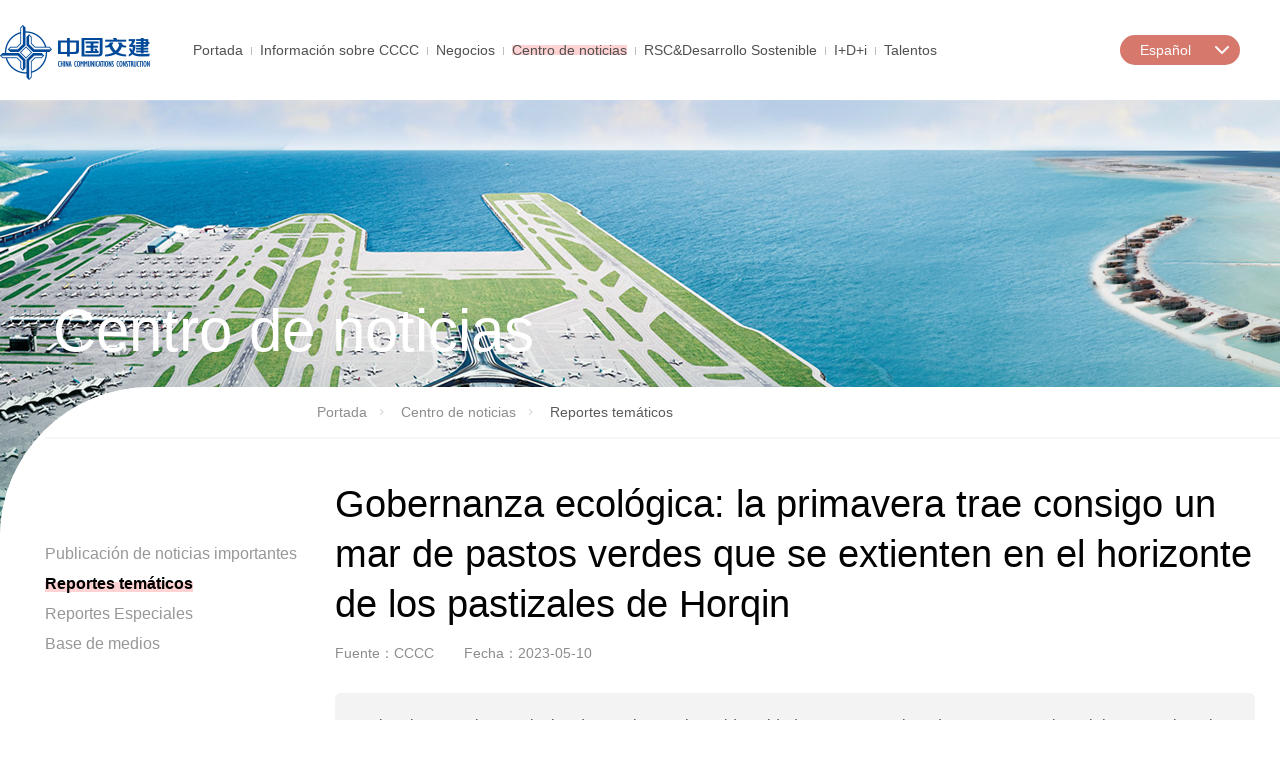

--- FILE ---
content_type: text/html; charset=UTF-8
request_url: https://espanol.ccccltd.cn/xwzx/ztbd/202305/t20230517_207122.html
body_size: 5036
content:
<!DOCTYPE html>
<html lang="en">

<head>
<meta charset="UTF-8" />
    <meta http-equiv="X-UA-Compatible" content="IE=edge,chrome=1" />
    <meta name="viewport" content="width=device-width, initial-scale=1.0" />
    <title>China Communications Construction Company Ltd.</title>
    <link rel="stylesheet" href="../../../images/scrollbarstyle.css" />

    <link href="../../../images/public.css" rel="stylesheet" type="text/css" />
    <link href="../../../images/style.css" rel="stylesheet" type="text/css" />

    <script src="../../../images/jquery.min.js"></script>
    <script src="../../../images/jquery.scrollbar.js"></script>

<script>
var _hmt = _hmt || [];
(function() {
  var hm = document.createElement("script");
  hm.src = "https://hm.baidu.com/hm.js?b0ff5097f86e0c3b105c12ec2d7ad95b";
  var s = document.getElementsByTagName("script")[0]; 
  s.parentNode.insertBefore(hm, s);
})();
</script>
</head>
<style>
.newsContent .info div:first-child::first-letter {
    font-size: 36px;
    color: #555555;
    font-weight: normal;
}

.newsContent .info div {
    margin-bottom: 35px;
    font-size: 16px;
    color: #555555;
    line-height: 28px;
}

.newsContent .info div img {
    max-width: 100%;
    display: block;
    text-align: center;
    margin: 0 auto;
    border-radius: 3px;
}  
</style>
<body>
<!-- <style>
.newsContent .info img{width:100%;}

</style> -->
<div class="header">
      <div class="logo">
        <a href=""><img src="../../../images/logo.png" /></a>
      </div>
      <!-- 导航开始 -->
      <div class="nav">
        <div class="nav_item">
          <a id="1789" href="../../../">Portada</a><i></i>
        </div>
        <div class="jl_navFloat1"></div>
        <div class="nav_item"><a id="1661"  href="../../../ggjj/">Información sobre CCCC</a><i></i></div>
        <div class="jl_navFloat1">
          <ul  class="dropdown-menu">
            
				<li>
				  <a  href="../../../ggjj/ggjj/"><p>Perfil de la empresa</p></a>
				</li>
			  
				<li>
				  <a  href="../../../ggjj/glcjj/"><p>Grupo administrativo</p></a>
				</li>
			  
				<li>
				  <a  href="../../../ggjj/zzjg/"><p>Estructura de la organización</p></a>
				</li>
			  
				<li>
				  <a  href="../../../ggjj/ppxt/"><p>Cultura Empresarial</p></a>
				</li>
			  
				<li>
				  <a  href="../../../ggjj/xwsz/"><p>Normas de comportamiento</p></a>
				</li>
			  
				<li>
				  <a  href="../../../ggjj/jjqq/"><p>CCCC en escala global</p></a>
				</li>
			  
        </ul>
        </div>
        <div class="nav_item"><a id="1678" href="../../../yw/">Negocios</a><i></i></div>
        <div class="jl_navFloat1">
          <ul class="dropdown-menu">
            
				<li >
				  <a  href="../../../yw/jt/"><p>Comunicaciones</p></a>
				</li>
			  
				<li >
				  <a  href="../../../yw/cs/"><p>Ciudad</p></a>
				</li>
			  
          </ul>
        </div>
        <div class="nav_item"><a id="1686" href="../../">Centro de noticias</a><i></i></div>
        <div class="jl_navFloat1">
          <ul class="dropdown-menu">
            
              
				<li>
				  <a href="../../ywfb/"><p>Publicación de noticias importantes</p></a>
				</li>
			  
				<li>
				  <a href="../"><p>Reportes temáticos</p></a>
				</li>
			  
				<li>
				  <a href="../../SpecialReports/"><p>Reportes Especiales</p></a>
				</li>
			  
				<li>
				  <a href="../../mtk/"><p>Base de medios</p></a>
				</li>
			  
          
          </ul>
        </div>
        <div class="nav_item"><a id="3557" href="../../../shzrhkcxfz/">RSC&Desarrollo Sostenible</a><i></i></div>
        <div class="jl_navFloat1">
          <ul class="dropdown-menu">
            
				<li>
				  <a href="../../../shzrhkcxfz/BuildYourFutureDreamSpecialPage/"><p>Página especial de "CCCC hace realidad los sueños"</p></a>
				</li>
			  
				<li>
				  <a href="../../../shzrhkcxfz/GreenDevelopmentSpecialPage/"><p>Página especial de desarrollo verde</p></a>
				</li>
			  
				<li>
				  <a href="../../../shzrhkcxfz/CSDESGReport/"><p>Informes RSC&ESG</p></a>
				</li>
			  
				<li>
				  <a href="../../../shzrhkcxfz/IndustryRatingsandHonors/"><p>Clasificación y honores</p></a>
				</li>
			  
				<li>
				  <a href="../../../shzrhkcxfz/SafetyandOccupationalHealth/"><p>Salud y seguridad en el trabajo</p></a>
				</li>
			  
            </li>
          </ul>
        </div>
        <div class="nav_item"><a id="1695" href="../../../cxyfz/">I+D+i</a><i></i></div>
        <div class="jl_navFloat1">
          <ul class="dropdown-menu">
            
              
				<li>
				  <a href="../../../cxyfz/yfjsgk/"><p>Panorama del Centro de Investigación e Invención</p></a>
				</li>
			  
				<li>
				  <a href="../../../cxyfz/yfjscg/"><p>Logros de la tecnología de I + D</p></a>
				</li>
			  
          
          </ul>
        </div>
        <div class="nav_item"><a id="1696" href="../../../rc/">Talentos</a></div>
        <div class="jl_navFloat1">
          <ul class="dropdown-menu">
            
				<li>
				  <a href="../../../rc/ljrw/"><p>Figuras líderes</p></a>
				</li>
			  
				<li>
				  <a href="../../../rc/zpxx/"><p>Información de empleamiento</p></a>
				</li>
			  
          </ul>
        </div>
      </div>
      <!-- 右侧开始 -->
      <div class="tool-items">
        <div class="language-item">
          <h4>
            <span>Español</span><i></i>
            <ul>
              <li>
                <div class="content">
                  <div class="demo">
                    <div class="scrollbar-inner">
                      <ul class="dropdown-menu">
                        <li><a href="https://www.ccccltd.cn/" style="text-indent:0;">中文</a></li>
 <li><a href="http://en.ccccltd.cn" style="text-indent:0;">English</a></li>
                        <li><a href="http://fr.ccccltd.cn" style="text-indent:0;">Français</a></li>
                        
                       
                        <li><a href="http://pt.ccccltd.cn" style="text-indent:0;">Português</a></li>
                       <li><a href="http://ar.ccccltd.cn" style="text-indent:0;">العربية</a></li>
                      </ul>
                    </div>
                  </div>
                </div>
              </li>
            </ul>
          </h4>
        </div>
        <!-- <div class="search-item">
          <div class="search">
            <img src="../../../images/fdj.png" class="btn_search" />
          </div>
          <div class="searchInput">
            <input type="text" class="input_search" name="searchword" value="输入要搜索的关键字" />
            <input type="image" class="input_img" src="../../../images/btn_search.jpg" />
          </div>
        </div> -->
        <div class="clear"></div>
      </div>
    </div>
    <!-- 主体开始 -->
    <div class="mainabout">
        <div class="about_container" style="background: url(../../../images/Header-03.png) top center no-repeat">
            <div class="banner-info"><span>Centro de noticias</span></div>
            <div class="aboutMain">
                <div class="aboucContent">
                    <!-- 面包屑 -->
                    <ol class="breadcrumb">
                        <li><a href="../../../">Portada</a></li>
                        <li><a href="../../">Centro de noticias</a></li>
                        <li>Reportes temáticos</li>
                    </ol>
                    <div class="menuLeft">
                        <div class="bb-custom-wrapper">
                            <ul class="topnav">
                                
									<li id="1687"><a href="../../ywfb/" >Publicación de noticias importantes</a></li>
                                
									<li id="1688"><a href="../" >Reportes temáticos</a></li>
                                
									<li id="3337"><a href="../../SpecialReports/" >Reportes Especiales</a></li>
                                
									<li id="1689"><a href="../../mtk/" >Base de medios</a></li>
                                
                            </ul>
                        </div>
                    </div>
                    <div class="about-Right">
                        <div class="newsTitle">
                            <h3>
                                Gobernanza ecológica: la primavera trae consigo un mar de pastos verdes que se extienten en el horizonte de los pastizales de Horqin
                            </h3>
                            <p>
                                <span>Fuente：CCCC</span><span>Fecha：2023-05-10</span>
                            </p>
                        </div>
                        <div class="newsContent">
                            <div class="first">
                                <p>
                                   En la primavera, los pastizales de Horqin, que han sido cuidadosamente gestionados por CCCC First Highway Engineering, se convierten en un mar de pastos verdes que se extienden en el horizonte, ofreciendo un paisaje impresionante.
                                </p>
                            </div>
                            <div class="info">
                                <p>
								<div class=TRS_Editor><div style="text-align: justify;">En la primavera, los pastizales de Horqin, que han sido cuidadosamente gestionados por CCCC First Highway Engineering, se convierten en un mar de pastos verdes que se extienden en el horizonte, ofreciendo un paisaje impresionante.</div>
<div style="text-align: center;"><img src="./W020230517390219468567.png" style="border-width: 0px;" alt="" OLDSRC="W020230517390219468567.png" /></div>
<div style="text-align: justify;">Antes de la gestión, debido al cambio climático global, el pastoreo excesivo y otros factores, el entorno ecológico de los pastizales de Horqin se había deteriorado drásticamente y la cobertura vegetal general había caído por debajo del 30 %.</div>
<div style="text-align: justify;">En este sentido, el equipo del proyecto formuló un plan de gestión centrado en la plantación de pastizales, que promovía el desarrollo de la cría de animales local al mismo tiempo que restauraba el entorno ecológico.</div>
<div style="text-align: justify;">Sin embargo, hacer que los pastos arraigaran y crecieron en suelos salinos y alcalinos se convirtió en el primer obstáculo para la revitalización de los pastizales de Horqin. A través de experimentos de cultivo y análisis, el equipo seleccionó las mejores especies de pasto, y optimizó la distancia y la profundidad de siembra, garantizando efectivamente la tasa de germinación del pasto.</div>
<div style="text-align: center;"><img src="./W020230517390219497647.png" style="border-width: 0px;" alt="" OLDSRC="W020230517390219497647.png" /></div>
<div style="text-align: justify;">En 2022 se plantaron un total de 24.300 mu (1 mu equivale a 666.67 metros cuadrados) de pastos.</div>
<div style="text-align: center;"><img src="./W020230517390219521460.png" style="border-width: 0px;" alt="" OLDSRC="W020230517390219521460.png" /></div>
<div style="text-align: justify;">Después de completar las tareas de siembra restantes en 2023, el proyecto entrará en el período de mantenimiento y comenzará la fertilización de la tierra.</div>
<div style="text-align: justify;"><span style="font-size: 12pt;">"Después de tres años, la cobertura de pastos alcanzará más del 90%. Para entonces, los pastizales de Horqin formarán un buen ciclo ecológico y se revitalizarán", dijo el líder del proyecto sin poder ocultar su sonrisa.</span><span style="font-size: 12pt;">&nbsp;</span></div></div>
								</p>
                            </div>
                            <div class="editor">
                                
                                <p>Editor: CCCC</p>
                            </div>
                            <div class="infobottom">
                                <ul>
                                    <li><a href="javascript:;">Todos los Derechos Reservados<br> Por CCCC</a></li>
                                    <li><a href="javascript:;">Quedan prohibidas la reimpresión y reproducción sin autorización escrita, reservamos el derecho de emprender acciones ilegales.</a></li>
                                </ul>
                                <div class="clear"></div>
                            </div>
                        </div>
                    </div>
                    <div class="clear"></div>
                </div>
            </div>
        </div>
    </div>
    <!-- 底部开始 -->
<script>
// 导航高亮
$(function(){
   var channelnow1 = $('#1688');  //当前栏目id
   var channelnow2 = $('#1686');  //顶层子栏目id
   var channelnow3 = $('#');  //顶层栏目id
 
   if(channelnow1.length > 0) {
      channelnow1.addClass('active');
   }
   if(channelnow2.length > 0) {
      channelnow2.addClass('current');
   }  
      if(channelnow3.length > 0) {
      channelnow3.addClass('current');
   } 
});
</script>
<script>
// 导航高亮
$(function(){

   var channelnow3 = $('#1686');  //顶层栏目id
  
      if(channelnow3.length > 0) {
      channelnow3.addClass('current');
   } 
});
</script>
<style>
.link_bottom a:hover img{
transform:scale(1.2) translate3d(0, 0, 0)
}
<!-- .link_bottom img{
transition:all 1s ease;
} -->
</style>

<style>
.footercenter .contact ul li i{width:140px;}
.footer_center{width:200px;}
</style>


<div class="footer">
      <div class="footercenter">
          <div class="footer_logo">
              <img src="../../../images/logo_footer.png" />
          </div>
          <div class="contact">
              <h3>CONTACTO</h3>
              <ul>
                  <li>
                      <i>Dirección:</i><span>C/Deshengmenwai 85, Distrito Xicheng, Beijing</span>
          </li>
          <li><i>Código Postal:</i><span>100088</span></li>
                  <li><i>Correo Electrónico:</i><span>webmaster@ccgrp.com.cn</span></li>
                  <li><i>Teléfono:</i><span>86-10-8201 6655 / 6644</span></li>
                  <li><i>Fax:</i><span>86-10-8201 6500</span></li>
              </ul>
          </div>
          <div class="footer_center">
              <a href="../../../dbnr/joinus/">ÚNETE A NOSOTROS<i></i></a>
              <a href="../../../dbnr/sitemap/">MAPA DEL SITIO</a>
         
          </div>
          <div class="linkbox">
              <div class="link">
                  <a href="../../../dbnr/link/">ENLACE</a>
              </div>
              <div class="link">
                  <a href="../../../dbnr/subsidiaries/">FILIALES</a>
              </div>
              <div class="link_bottom">
                  <a href="https://www.facebook.com/CCCCLTDnews/"><img src="../../../images/ficon.png" /></a>
                  <a href="https://twitter.com/CCCCLTDofficial"><img src="../../../images/xicon.png" /></a>
                  <a href="mailto:international@ccccltd.cn"><img src="../../../images/eicon.png" /></a>
              </div>
          </div>
          <div class="clear"></div>
      </div>
      <div class="copy">
          <p>Copyright ©2022 China Communications Construction Company Limited. Todos los derechos reservados.</p>
      </div>
  </div>
    <script src="../../../images/index.js"></script>
    <script type="text/javascript" src="../../../images/scriptbreaker-multiple-accordion-1.js"></script>
    <!-- 左侧菜单 -->
    <script language="JavaScript">
        $(document).ready(function() {
            $(".topnav").accordion({
                accordion: false,
                speed: 500,
                closedSign: "",
                openedSign: "",
            });
        });
    </script>
</body>

</html>

--- FILE ---
content_type: text/css
request_url: https://espanol.ccccltd.cn/images/scrollbarstyle.css
body_size: 931
content:
/** Custom page styles **/
.content {max-width: 205px;}
.content .demo { border: 1px solid #CCC;}
.content .demo > div { max-height: 250px;overflow: hidden;}

 /*************** SCROLLBAR BASE CSS ***************/
.scroll-content {border: none !important;box-sizing: content-box !important;height: auto; left: 0;margin: 0;
 max-height: none;max-width: none !important;overflow: scroll !important;padding: 0;  position: relative !important;top: 0; width: auto !important;}
.scroll-content::-webkit-scrollbar {height: 0; width: 0;}
.scroll-element { display: none;}
.scroll-element, .scroll-element div {box-sizing: content-box;}
.scroll-element.scroll-x.scroll-scrollx_visible,.scroll-element.scroll-y.scroll-scrolly_visible {display: block;}
.scroll-element .scroll-bar,.scroll-element .scroll-arrow {cursor: default;}
.scroll-textarea > .scroll-content {overflow: hidden !important; }
.scroll-textarea > .scroll-content > textarea {border: none !important;box-sizing: border-box;height: 100% !important;margin: 0;
 max-height: none !important;max-width: none !important;overflow: scroll !important; outline: none;padding: 2px;position: relative !important; top: 0; width: 100% !important; }
.scroll-textarea > .scroll-content > textarea::-webkit-scrollbar {height: 0; width: 0;}
			
 /*************** SIMPLE INNER SCROLLBAR ***************/
.scrollbar-inner > .scroll-element,
.scrollbar-inner > .scroll-element div{border: none;margin: 0; padding: 0; position: absolute;z-index: 95;}
.scrollbar-inner > .scroll-element div {display: block;height: 100%;left: 0;top: 0;width: 100%; }
.scrollbar-inner > .scroll-element.scroll-x {bottom: 2px;height: 8px; left: 0; width: 100%;}
.scrollbar-inner > .scroll-element.scroll-y { height: 100%; right: 2px;top: 0;width: 8px;}
.scrollbar-inner > .scroll-element .scroll-element_outer { overflow: hidden; }
.scrollbar-inner > .scroll-element .scroll-element_outer,
.scrollbar-inner > .scroll-element .scroll-element_track,
.scrollbar-inner > .scroll-element .scroll-bar {-webkit-border-radius: 8px;-moz-border-radius: 8px; border-radius: 8px;}
.scrollbar-inner > .scroll-element .scroll-element_track,
.scrollbar-inner > .scroll-element .scroll-bar { -ms-filter:"progid:DXImageTransform.Microsoft.Alpha(Opacity=40)"; filter: alpha(opacity=40); opacity: 0.4;}
.scrollbar-inner > .scroll-element .scroll-element_track { background-color: #e0e0e0; }
.scrollbar-inner > .scroll-element .scroll-bar { background-color: #c2c2c2; }
.scrollbar-inner > .scroll-element:hover .scroll-bar { background-color: #919191; }
.scrollbar-inner > .scroll-element.scroll-draggable .scroll-bar { background-color: #919191; }

/* update scrollbar offset if both scrolls are visible */
.scrollbar-inner > .scroll-element.scroll-x.scroll-scrolly_visible .scroll-element_track { left: -12px; }
.scrollbar-inner > .scroll-element.scroll-y.scroll-scrollx_visible .scroll-element_track { top: -12px; }
.scrollbar-inner > .scroll-element.scroll-x.scroll-scrolly_visible .scroll-element_size { left: -12px; }
.scrollbar-inner > .scroll-element.scroll-y.scroll-scrollx_visible .scroll-element_size { top: -12px; }	

--- FILE ---
content_type: text/css
request_url: https://espanol.ccccltd.cn/images/public.css
body_size: 2353
content:
@charset "utf-8";
html, body, div, span, applet, object, iframe, h1, h2, h3, h4, h5, h6, p, blockquote, pre, a, abbr, acronym, address, big, cite, code, del, dfn, em, img, ins, kbd, q, s, samp, small, strike, strong, sub, sup, tt, var, b, u, i, center, dl, dt, dd, ol, ul, li, fieldset, form, label, legend, table, caption, tbody, tfoot, thead, tr, th, td, article, aside, canvas, details, embed, figure, figcaption, footer, header, hgroup, menu, nav, output, ruby, section, summary, time, mark, audio, video {
    margin: 0;
    padding: 0;
    border: 0;
}

a, area {
    outline: none;
    blr: expression(this.onFocus=this.blur());
}

a {
    text-decoration: none;
    color: #444;
}

a:hover {
    text-decoration: none;
    -webkit-tap-highlight-color: transparent;
    color: #d7786c
}

img {
    -ms-interpolation-mode: bicubic;
}

html, body {
    font-family: '微软雅黑', sans-serif;
    min-width: 1200px;
}

html {
    height: 100%;
    position: relative
}

input {
    border-radius: 0;
}

button {
    -webkit-appearance: none;
    border-radius: 0;
}

div, span, h1, h2, h3, h4, h5, h6, p, a, img, dl, dt, dd, ol, ul, li, form {
    list-style: none;
}

@-webkit-viewport {
    width: device-width;
}

@-moz-viewport {
    width: device-width;
}

@-ms-viewport {
    width: device-width;
}

@-o-viewport {
    width: device-width;
}

@viewport {
    width: device-width;
}

.boxcenter {
    margin: 0 auto;
}

.fl_all {
    float: left;
    display: inline-block
}

.fr_all {
    float: right;
    display: inline-block
}

.txtdot {
    overflow: hidden;
    white-space: nowrap;
    text-overflow: ellipsis
}

/*responsive Normal*/

.maxcontainer {
    min-width: 1200px;
}

.container {
    width: 1280px;
    margin: 0 auto
}

.mar0 {
    margin-left: 0 !important;
    margin-right: 0 !important;
}

.clearfix:after {
    content: "";
    display: block;
    height: 0;
    visibility: hidden;
    clear: both;
}

.clearfix {
    zoom: 1;
}

.clear {
    clear: both;
    height: 0;
    font-size: 0;
    overflow: hidden;
    line-height: 0;
}

.main {
    position: relative;
    overflow: hidden;
}

.header {
    width: 1280px;
    height: 100px;
    margin: 0 auto;
    position: relative;
}

.logo {
    padding-top: 25px;
    float: left;
}

.nav {
    width: 930px;
    position: relative;
    /* height: 100px; */
    /* line-height: 100px; */
    float: left;
    margin-left: 35px;
    margin-top: 35px
}

.nav a {
    font-size: 14px;
    color: #515151;
    margin: 0 8px;
    display: inline-block;
    /* width: 100%; */
    height: 20px;
}

.nav i {
    display: inline-block;
    width: 1px;
    height: 8px;
    background: url(line.jpg) left center no-repeat;
}

.nav a.current {
    background: url(current.png) left bottom repeat-x;
}

.nav a:hover {
    /* border-bottom:3px solid #ffe39a; */
    background: url(current.png) left bottom repeat-x;
}

.jl_navFloat1 {
    display: none;
    position: absolute;
    top: 30px;
    line-height: 30px;
    border: 1px solid #E9E9E9;
    -webkit-box-shadow: 0px 10px 20px rgba(0, 0, 0, 0.05);
    border-radius: 20px;
    font-size: 20px;
    background: #fff;
    z-index: 99;
}

.jl_navFloat1 ul li {
    margin: 0 20px
}

.jl_navFloat1:first-child {
    left: 0
}

.nav .jl_navFloat1:nth-child(2) {
    margin-left: 100px
}

.nav_item {
    float: left;
    height: 30px;
	line-height:30px;
}

.jl_navFloat1:nth-child(3) {
    margin-left: 500px
}

.tool-items {
    width: 160px;
    float: right;
    margin-top: 35px;
}

.language-item {
    width: 120px;
    float: left;
    position: relative;
    /* height: 30px; */
}

.language-item h4 span {
    display: block;
    width: 100px;
    height: 30px;
    line-height: 30px;
    font-size: 14px;
    color: #fff;
    padding-left: 20px;
    /* text-align: center; */
    border-radius: 17px;
    font-weight: normal;
    background: url(down.png) 95px center no-repeat #d7786c;
}

.language-item h4.on span {
    background: url(up.png) 95px center no-repeat #d7786c;
}

.dropdown-menu li a {
    font-weight: normal;
}

.content .demo {
    border: none
}

.language-item h4>ul {
    background: #fff;
    border: 1px solid #eee;
    left: 0px;
    width: 120px;
    top: 34px;
    font-size: 14px;
    display: none;
    position: absolute;
    z-index: 95;
    font-weight: normal;
    border-radius: 5px;
}

.language-item h4>ul>li {
    width: 100%;
}

.scrollbar-inner ul {
    width: 100%;
    text-align: left;
}

.scrollbar-inner ul li {
    width: 100%;
    line-height: 32px;
}

.scrollbar-inner ul li a {
    display: block;
    width: 100%;
    text-indent: 10px;
    line-height: 32px;
    text-align: center;
}

.scrollbar-inner ul li a:hover {
    background: #f0f0f0;
    color: #d7786c;
}

.search-item {
    float: right;
    margin-top: 5px;
    margin-left: 15px;
}

.searchInput {
    position: absolute;
    right: 0;
    z-index: 99;
    width: 406px;
    height: 35px;
    bottom: -30px;
    background-color: #f6f6f6;
    z-index: 99999;
    padding: 10px;
    display: none;
    text-indent: 0;
}

.input_search {
    display: inline;
    width: 360px;
    height: 35px;
    line-height: 35px;
    text-indent: 16px;
    color: #b2b2b2;
    padding: 0;
    border: none;
}

.input_img {
    vertical-align: middle;
}

.footer {
    width: 100%;
    border-top: 1px solid #e5e5e5;
}

.footer .copy {
    width: 100%;
    height: 90px;
    background: #7d3333;
}

.footer .copy p {
    line-height: 90px;
    text-align: center;
    font-size: 14px;
    color: #af8383
}

.footercenter {
    width: 1200px;
    margin: 0 auto;
    padding: 40px
}

.footer_logo {
    float: left;
    width: 175px;
}

.footercenter .contact {
    float: left;
    padding-left: 85px
}

.footercenter .contact h3 {
    margin-bottom: 15px;
    font-size: 16px;
    color: #6b6b6b
}

.footercenter .contact ul li {
    line-height: 25px;
    font-size: 14px;
}

.footercenter .contact ul li i {
    display: inline-block;
    width: 105px;
    font-style: normal;
    color: #c2c2c2;
}

.footercenter .contact ul li span {
    color: #6b6b6b
}

.footer_center {
    float: left;
    width: 150px;
    margin-left: 70px;
}

.footer_center a {
    display: block;
    margin-bottom: 25px;
    width: 100%;
    font-size: 16px;
    color: #6b6b6b;
    font-weight: 700;
    /* background: url(line_03.jpg) left bottom no-repeat; */
}

.footer_center a i {
    display: block;
    width: 30px;
    height: 6px;
    margin-top: 25px;
    background: #eeeeee;
}

.linkbox {
    width: 170px;
    float: right;
}

.linkbox .link {
    width: 100%;
    height: 38px;
    margin-bottom: 15px;
    background: #f6f6f6;
    border-radius: 20px;
    border: 1px solid #eeeeee;
}

.linkbox .link a {
    display: block;
    line-height: 40px;
    font-size: 16px;
    color: #6b6b6b;
    font-weight: 700;
    text-align: center;
}

.link_bottom {
    margin-top: 25px
}

.link_bottom a:first-child+a {
    margin: 0 20px
}

--- FILE ---
content_type: text/css
request_url: https://espanol.ccccltd.cn/images/style.css
body_size: 11857
content:
.main {
    margin: 0 auto;
    background: url(bj.jpg) top left repeat-x;
    padding-bottom: 25px;
}

.top_News {
    width: 100%;
    position: relative;
    padding-top: 60px;
}

.top_News .bd ul li {
    width: 100%
}

.top_News .bd ul li img {
    float: left;
    width: 900px;
    height: 480px;
    border-radius: 30px;
    position: relative;
    /* behavior: url(images/PIE-1.0.0/PIE.htc); */
}

.top_News .bd ul li .desc {
    padding-top: 70px;
    width: 345px;
    float: right;
}

.top_News .bd ul li .desc h3 {
    font-size: 24px;
    color: #020202;
    line-height: 30px;
    font-weight: normal;
}

.top_News .bd ul li .desc p {
    margin-top: 15px;
    font-size: 14px;
    color: #ababab;
    line-height: 20px;
    text-align: justify;
}

.top_News .hd {
    height: 15px;
    overflow: hidden;
    position: absolute;
    bottom: 25px;
    right: 11%;
    z-index: 1;
    margin: 0 auto;
}

.top_News .hd ul {
    overflow: hidden;
    zoom: 1;
}

.top_News .hd ul li {
    float: left;
    margin-right: 10px;
    margin-left: 10px;
    width: 11px;
    height: 11px;
    line-height: 11px;
    text-align: center;
    background: url(icon.png) left center no-repeat;
    cursor: pointer;
}

.top_News .hd ul li.on {
    background: url(icon2.png) left center no-repeat;
}

.top_News .prev, .top_News .next {
    position: absolute;
    bottom: 23px;
    display: block;
    width: 14px;
    height: 23px;
}

.top_News .next {
    left: auto;
    right: 9%;
    background: url(right.png) right center no-repeat;
}

.top_News .prev {
    right: 24%;
    background: url(left.png) right center no-repeat;
}

.tranlist {
    margin-top: 65px;
    margin-bottom: 40px;
}

h3.common {
    height: 70px;
    background: url(icre.png) left top no-repeat;
    border-bottom: 1px solid #e7e7e7;
}

h3.common a {
    padding-top: 17px;
    font-size: 24px;
    color: #d7786c;
    display: inline-block;
}

.newsBox ul li {
    position: relative;
    margin-top: 35px;
    margin-right: 11px;
    margin-bottom: 25px;
    float: left;
    width: 148px;
    height: 148px;
    border: 1px solid #e7e7e7;
    -webkit-border-radius: 20px;
    -moz-border-radius: 20px;
    border-radius: 20px;
    /* behavior: url(PIE-1.0.0/PIE.htc); */
}

.newsBox ul li.on {
    background-color: #d45140;
    /* background:url(jt.png) bottom center no-repeat #f5c65d; */
    border: 1px solid #d45140
}

.newsBox ul li i {
    display: none;
    position: absolute;
    width: 12px;
    height: 6px;
    bottom: -12px;
    left: 50%;
    margin-left: -6px;
    background: url(jt.png) bottom center no-repeat;
}

.newsBox ul li.on i {
    display: block;
}

.newsBox ul li.on a {
    color: #fff
}

.newsBox ul li.last {
    margin-right: 0;
}

.newsBox ul li a {
    position: absolute;
    bottom: 10px;
    display: block;
    padding-left: 10px;
    padding-right: 10px;
    color: #aaaaaa
}

.newsBox ul li a p {
    font-size: 18px;
    /* font-weight: 700; */
}

.newsBox ul li a em {
    font-style: normal;
    font-size: 16px;
}

.newsBox ul li:hover {
    background: #d45140;
    border: 1px solid #d45140
}

.newsBox ul li:hover a {
    color: #fff
}

.news-item .first {
    width: 360px;
    height: 500px;
    float: left;
    margin-right: 25px;
    position: relative;
}

.news-item .first img {
    width: 360px;
    height: 500px;
    border-radius: 20px;
    /* behavior: url(images/PIE-1.0.0/PIE.htc); */
}

.news-item .first .text {
    position: absolute;
    top: 38px;
    left: 20px;
    margin-right: 15px;
    /* text-align: justify; */
}

.news-item .first .text p {
    margin-bottom: 20px;
    font-size: 40px;
    color: #fff;
    font-weight: 700;
    line-height: 45px;
}

.news-item .first .text p em {
    display: block;
    font-style: normal;
}

.news-item .first .text span {
    font-size: 12px;
    color: #fff;
    line-height: 20px;
}

.news-item .item {
    background: #f6f6f6;
    border-radius: 20px;
    /* behavior: url(images/PIE-1.0.0/PIE.htc); */
}

.news-item .item img {
    position: relative;
    width: 100%;
    height: 250px;
    border-radius: 20px;
    z-index: 10;
    /* behavior: url(images/PIE-1.0.0/PIE.htc); */
}

.news-item .item .item-desc {
    margin: 10px 20px
}

.news-item .item .item-desc h4 {
    margin-bottom: 10px;
    line-height: 30px;
    font-size: 18px;
    color: #020202
}

.news-item .item .item-desc p {
    font-size: 12px;
    color: #ababab;
    line-height: 20px;
}

.more {
    width: 125px;
    height: 500px;
    float: right;
    background: #f6f6f6;
    border-radius: 20px;
    position: relative;
    /* behavior: url(images/PIE-1.0.0/PIE.htc); */
}

.more a {
    position: absolute;
    bottom: 50px;
    right: 35px;
    font-size: 22px;
    font-weight: 700;
    color: #ababab
}

.cities ul li {
    width: 168px;
}

.cities ul li a p {
    font-size: 18px;
}

/* 3 */

.top_list {
    margin-top: 70px;
    margin-bottom: 55px;
}

.top_list li {
    float: left;
    width: 379px;
    height: 220px;
    padding-right: 35px;
    margin-left: 35px;
    border-right: 1px solid #ededed
}

.top_list li:first-child {
    margin-left: 0;
}

.top_list li:first-child+li+li {
    border-right: none;
    padding-right: 0;
}

.top_list li h3 {
    margin-bottom: 20px;
}

.top_list li h3 a {
    font-size: 22px;
    color: #020202;
    line-height: 28px;
    font-weight: normal;
}

.top_list li p {
    font-size: 14px;
    color: #ababab;
    line-height: 20px;
}

.news_tran {
    padding: 45px 0 65px 0;
    background: #f6f6f6;
}

.center_news h3 {
    height: 50px;
    margin-bottom: 25px;
    background: url(icre2.png) left top no-repeat;
}

.center_news h3 a {
    display: block;
    padding-top: 15px;
    font-size: 24px;
    color: #d7786c
}

.center_news ul li {
    width: 390px;
    float: left;
}

.center_news ul li:first-child+li {
    margin: 0 55px
}

.center_news ul li img {
    width: 390px;
    height: 220px;
    border-right: 20px;
}

.center_news ul li p {
    font-size: 22px;
    color: #020202;
    margin-top: 10px;
    line-height: 25px;
}

.photo {
    margin-top: 80px
}

.photo h3 {
    height: 50px;
    padding-bottom: 20px;
    border-bottom: 1px solid #ededed;
    background: url(icre.png) left top no-repeat;
}

.photo h3 a {
    display: inline-block;
    padding-top: 15px;
    font-size: 24px;
    color: #d7786c
}

.photo h3 span {
    float: right;
}

.photo h3 span a {
    font-size: 22px;
    color: #b2b2b2
}

.ft-gallery {
    margin-top: 30px;
    position: relative;
}

.ft-gallery-item {
    position: absolute;
    width: 390px;
}

.ft-gallery-item a {
    display: block;
    width: 100%;
}

.ft-gallery-item a img {
    width: 100%;
    border-radius: 20px;
    padding-bottom: 10px;
}

.ft-gallery-item-text {
    /* padding-top: 10px; */
    font-size: 18px;
    line-height: 22px;
    color: #020202;
}

.photo .center_news ul li p {
    font-size: 18px;
    font-weight: 700;
}

.videobox {
    margin-top: 50px;
    margin-bottom: 45px;
}

.video {
    margin-top: 30px
}

.video p {
    padding: 30px;
    font-size: 18px;
    color: #020202;
    line-height: 25px;
    font-weight: 700;
}

/* 4 */

.banner {
    width: 100%;
    position: relative;
}

.banner img {
    width: 100%;
}

.picTop {
    margin-top: -50px;
    position: relative;
}

.picTop .hd {
    width: 180px;
    float: left;
}

.picTop .hd ul li {
    position: relative;
    height: 80px;
    border-radius: 10px;
    margin-bottom: 10px;
    background: url(bjicon.png) top left no-repeat;
    cursor: pointer;
}

/* 西班牙 */
.picTop .hd ul li.on {
    background: url(bjicon1.png) top left no-repeat;
}
.picTop .hd ul li.on p em {
    color: #fff
}

.picTop .hd ul li.on span {
    color: #fff
}

.picTop .hd ul li p {
    position: absolute;
    bottom: 5px;
    left: 10px;
}

.picTop .hd ul li p em {
    font-style: normal;
    display: block;
    font-size: 16px;
    color: #020202
}

.picTop .hd ul li p span {
    display: block;
    font-size: 24px;
    color: #020202
}
/* 西班牙 */
.picTop .hd ul li p span {
    display: block;
    font-size: 16px;
    color: #020202
}

.picTop .bd {
    width: 1065px;
    float: right;
    height: 540px;
}

.picTop .picbox {
    width: 1065px;
    float: right;
}

.picTop .picbox ul {
    position: relative;
}

.picTop .picbox ul li {
    width: 337px;
    float: left;
    margin-left: 18px;
    border-radius: 20px;
}

.picTop .picbox ul li img {
    width: 335px;
    height: 215px;
    border: 1px solid #ffffff;
    border-radius: 20px
}

.picTop .picbox ul li .desc h3 {
    margin: 20px 0;
    font-size: 18px;
    color: #020202
}

.picTop .picbox ul li .desc p {
    font-size: 12px;
    color: #ababab;
    line-height: 20px;
}

.picTop .picbox ul li.other {
    position: relative;
    bottom: 0;
    left: 0;
    width: 100%;
    height: 34px;
    padding-top: 60px;
    margin-left: 0px;
    border-radius: 0;
    background: url(morebj.png) left bottom repeat-x;
}

.picTop .picbox ul li.other a {
    position: absolute;
    bottom: 0;
    right: 0;
    float: right;
    display: block;
    width: 110px;
    background-color: #fff;
    z-index: 99;
    height: 34px;
    text-align: right;
    font-size: 22px;
    color: #b2b2b2;
    /* background: url(morebj.png) left center repeat-x; */
}

.disaster_top {
    margin-top: 55px
}

.disaster_top h3 a {
    display: block;
    width: 100%;
    font-size: 50px;
    color: #d7786c;
    text-align: center;
    font-weight: normal;
}

.disaster_top p {
    width: 1140px;
    margin: 0 auto;
    margin-top: 25px;
    font-size: 12px;
    line-height: 20px;
    color: #ababab;
    text-align: center;
}

.disaster {
    width: 100%;
    background: #f6f6f6;
    padding-bottom: 50px;
}

.disaster .top_News {
    margin-top: 100px;
    padding-top: 25px;
}

.disaster .top_News .bd {
    margin-top: -70px
}

.disaster .top_News .other {
    margin-top: 25px
}

.disaster .top_News .other a {
    font-size: 22px;
    color: #b2b2b2;
}

.greenPic {
    margin-bottom: 45px;
    margin-top: 35px;
    position: relative;
    width: 100%;
    height: 485px;
}

.greenPic li {
    float: left;
    width: 390px;
    height: 485px;
    background: url(morebj.png) left bottom no-repeat;
}

.greenPic li img {
    width: 390px;
    height: 260px;
    border-radius: 20px;
}

.greenPic li:first-child+li {
    margin: 0 55px;
}

.greenPic li h4 {
    margin-top: 15px;
    margin-bottom: 10px;
    font-size: 18px;
    color: #020202;
    line-height: 25px;
}

.greenPic li p {
    font-size: 12px;
    color: #ababab;
    line-height: 20px;
}

.greenPic .other {
    width: 110px;
    height: 34px;
    position: absolute;
    right: 0;
    bottom: 0;
    text-align: right;
    background-color: #fff;
    z-index: 99;
}

.greenPic .other a {
    font-size: 22px;
    color: #b2b2b2
}

/* 5 */

.research {
    width: 100%;
    margin-top: 45px;
    padding-bottom: 100px;
    /* text-transform: capitalize; */
    font-size: 16px;
    color: #020202;
    line-height: 25px;
    background: url(morebj.png) left bottom repeat-x;
}

.research h3 {
    width: 300px;
    font-weight: normal;
    line-height: 50px;
    background: url(icre2.png) left top no-repeat;
    margin-bottom: 35px;
}

.research h3 a {
    padding-top: 5px;
    font-size: 40px;
    color: #d7786c;
    display: block;
    width: 100%;
    padding-bottom: 40px;
    border-bottom: 4px solid #e9e9e9;
}

.research p::first-letter {
    color: #020202;
    font-size: 36px
}

.research img {
    margin-left: 35px;
    width: 900px;
    height: 495px;
    margin-bottom: 20px;
    align: right;
    border-radius: 30px;
}

.internation-card h3.common {
    border-bottom: 0;
}

.internation-card h3 span {
    float: right;
}

.internation-card h3 span a {
    font-size: 22px;
    color: #b2b2b2;
    font-weight: normal;
}

.internation-card {
    margin-top: 55px
}

.internation-card ul {
    margin-top: 25px
}

.internation-card ul li {
    position: relative;
    width: 240px;
    height: 340px;
    float: left;
    margin-bottom: 20px;
    margin-right: 20px;
}

.internation-card ul li img {
    width: 240px;
    height: 340px;
    border-radius: 20px;
}

.internation-card ul li .txt {
    position: absolute;
    left: 18px;
    top: 18px;
}

.internation-card ul li .txt p {
    font-size: 28px;
    color: #fff;
    line-height: 32px;
    margin-bottom: 5px;
}

.internation-card ul li .txt span {
    font-size: 14px;
    color: #fff
}

.internation-bottom {
    margin-top: 45px
}

.internation-item {
    width: 570px;
    height: 200px;
    float: left;
    margin-bottom: 35px;
    margin-right: 40px;
    padding: 25px;
    background: #f6f6f6;
    border-radius: 20px;
}

.internation-item h3 {
    min-height: 30px;
    padding-top: 20px;
    font-weight: normal;
    background: url(icre2.png) left top no-repeat;
}

.internation-item h3 a {
    font-size: 24px;
    color: #d7786c;
    line-height: 25px;
}

.internation-item p {
    font-size: 14px;
    color: #ababab;
    line-height: 20px;
    margin-top: 15px;
    margin-bottom: 30px;
}

.internation-item span {
    display: block;
    text-align: right;
}

.internation-item span a {
    font-size: 22px;
    color: #b2b2b2
}

.internation-item:nth-child(2n) {
    margin-right: 0;
}

/* 7-2 */

.banner span {
    position: absolute;
    right: 0;
    top: 0;
    font-size: 82px;
    color: #fff;
    font-weight: 700;
}

.tit {}

.intro {
    padding-top: 50px;
    padding-bottom: 50px;
    background: #f6f6f6;
}

.intro h3 {
    border-bottom: none;
    background: url(icre2.png) left top no-repeat;
}

.intro .ft-gallery-item-text {
    font-size: 14px;
    padding-left: 40px;
    background: url(upjt.png) left center no-repeat
}

.info {
    width: 1100px;
    margin: 30px 0;
}

.info h3 {
    margin-bottom: 15px;
    line-height: 40px;
    font-weight: normal;
}

.info h3 a {
    font-size: 32px;
    color: #020202;
}

.info p {
    font-size: 16px;
    color: #ababab;
    line-height: 23px;
}

/* 7 */

.cc-body div {
    /* box-sizing: border-box; */
}

.cc-banner {
    width: 100%;
    position: relative;
}

.cc-banner img {
    width: 100%;
}

.cc-banner .cc-middle {
    height: 100px;
    width: 635px;
    top: calc(50% - 100px / 2);
    left: calc(50% - 635px/2);
    /* top: 50%;
    left: 50%; */
    position: absolute;
    text-align: center;
}

.cc-banner .cc-middle .title {
    color: #fff;
    font-size: 40px;
}

.cc-banner .cc-middle .title-desc {
    background-color: rgb(246, 246, 246);
    color: #8f8f8f;
    margin: auto;
    display: inline-block;
    box-sizing: content-box;
    padding: 10px 20px 10px 20px;
}

.cc-main {
    /* width: 1605px; */
    margin: auto;
}

.cc-main .cc-card-div-relative {
    position: relative;
    height: 380px;
    background-color: #f6f6f6;
}

.cc-main .cc-card-div {
    height: 380px;
    position: absolute;
    margin-top: -50px;
    left: calc(50% - 1280px / 2);
}

.main-width {
    width: 1280px;
}

.cc-main .cc-large-card-div {
    width: 395px;
    height: 100%;
    display: inline-block;
    margin-right: 28px;
    vertical-align: bottom;
}

.cc-main .cc-large-card-div .cc-nomargin-right {
    margin-right: 0;
}

.cc-main .cc-large-card {
    background: url('large-card.png') no-repeat;
}

.cc-large-card .cc-title {
    font-size: 24px;
    height: 65px;
    width: 370px;
    overflow: hidden;
    margin-top: 50px;
    padding: 0 50px;
    color: #d7786c;
}

.cc-large-card .cc-desc {
    font-size: 12px;
    height: 135;
    overflow: hidden;
    padding: 0 45px;
    line-height: 18px;
}

.cc-min-card-div {
    height: 120px;
    margin-bottom: 10px;
}

.cc-main .cc-min-card {
    background: url('min-card.png') no-repeat;
}

.cc-card-div .cc-desc {
    margin-top: 35px;
}

.cc-large-card .cc-time-item {
    margin-top: 35px;
}

.cc-large-card .cc-item {
    margin-bottom: 15px;
}

.cc-large-card .cc-item-title {
    font-size: 18px;
    color: #020202;
    width: 342px;
    font-weight: bold;
}

.cc-large-card .cc-time-item {
    padding: 0 50px;
}

.cc-large-card .cc-item-time {
    font-size: 12px;
    color: #ababab;
    margin-top: 10px;
}

.cc-min-card .cc-item {
    padding: 35px;
    color: #d7786c;
    font-size: 24px;
    padding-right: 150px;
}

.cc-nomargin-right {
    margin-right: 0;
}

.cc-main .cc-title-font {
    color: #d7786c;
    font-size: 24px;
}

.cc-main .cc-notice-card {
    width: 285px;
    display: inline-block;
    margin-right: 30px;
    vertical-align: top;
}

.cc-notice-card-div {
    margin: auto;
    height: 700px;
}

.cc-notice-card .cc-title {
    height: 55px;
    border-bottom: 4px solid #e9e9e9;
    background: url('circular.png') no-repeat;
    background-position: 0 38px;
    padding-top: 58px;
}

.cc-notice-card .cc-title a {
    color: #d7786c;
    font-size: 24px;
}

.cc-notice-card .cc-item {
    padding-top: 10px;
    padding-bottom: 12px;
    margin: auto;
    border-bottom: 1px solid #e9e9e9;
}

.cc-notice-card .cc-noborder {
    border: 0;
}

.cc-notice-card .cc-item-title {
    font-size: 18px;
    color: #020202;
    font-weight: bold;
}

.cc-notice-card .cc-item-time {
    font-size: 12px;
    color: #ababab;
}

.cc-investor-div {
    height: 420px;
    background-color: #f6f6f6;
}

.cc-investor-div .main-width {
    margin: auto;
}

.cc-investor-div .cc-title {
    background: url('white-circular.png') no-repeat;
    height: 60px;
    background-position: 0 46px;
    padding-top: 65px;
}

.cc-investor-div .cc-title a {
    font-size: 24px;
    color: #d7786c;
}

.cc-investor-div .cc-card {
    height: 40px;
    width: 274px;
    display: inline-block;
    margin-right: 24px;
    margin-bottom: 16px;
    background: url('card-bottom.png') no-repeat;
    padding: 40px 0 0 24px;
    color: #939393;
    font-size: 18px;
}

.cc-investor-div .cc-card:hover {
    color: #fff;
    background: url('select-card-bottom.png') no-repeat;
}

.cc-investor-div .cc-card:hover a {
    color: #fff
}

.cc-investor-div .cc-card4 {
    margin-right: 0;
}

.cc-top {
    background: #f6f6f6;
    padding-bottom: 45px;
}

.cc-top-main {
    width: 1280px;
    margin: 0 auto;
    margin-top: -50px;
    z-index: 999;
    position: relative;
}

.cc-top-item {
    width: 320px;
    height: 310px;
    margin-right: 55px;
    float: left;
    background: url(cir-large.jpg) top right no-repeat #fff;
    background-position: 305px 30px;
    border-radius: 20px;
    padding: 35px 35px
}

.cc-top-item h3 {
    width: 150px;
    margin-bottom: 20px;
    padding-top: 15px;
    padding-bottom: 10px;
    background: url(icre.png) left top no-repeat;
    border-bottom: 4px solid #e9e9e9
}

.cc-top-item h3 a {
    color: #d7786c;
    font-size: 24px;
}

.cc-top-item p {
    font-size: 12px;
    color: #ababab;
    line-height: 20px;
}

.cc-top-item .other {
    display: block;
    margin-top: 10px
}

.cc-top-item .other a {
    color: #b2b2b2;
    font-size: 22px
}

.cc-top-item h4 {
    margin-bottom: 20px;
}

.cc-top-item h4 a {
    display: block;
    font-size: 18px;
    color: #020202
}

.cc-top-item h4 span {
    display: block;
    font-size: 12px;
    color: #ababab;
    font-weight: normal;
    margin-top: 5px
}

.cc-top-main .last {
    background: none;
    margin-right: 0;
    padding: 0;
    width: 390px;
    height: 380px;
}

.cc-top-main .last h3 {
    padding-left: 30px;
    padding-top: 30px;
    background: url(icre.png) left top no-repeat;
    border-bottom: none;
    background-position: 30px 15px;
}

.cc-top-main ul li {
    height: 120px;
    margin-bottom: 10px;
    background: url(jtrig.png) top right no-repeat #fff;
    border-radius: 20px;
    background-position: 305px 30px;
}

/* home */

.samplebox {
    width: 100%;
    margin-top: 60px;
    padding-bottom: 50px;
    background-color: #f6f6f6;
}

.sample {
    width: 1280px;
    margin: 0 auto
}

.sample h2 {
    height: 50px;
    margin-bottom: 15px;
    background: url(icre2.png) left top no-repeat;
}

.sample h2 a {
    display: block;
    height: 40px;
    padding-top: 15px;
    font-size: 24px;
    color: #d7786c;
    font-weight: normal;
}

.sample .bd ul li .desc {
    padding-top: 15px
}

.map {
    height: 420px;
    position: relative;
    margin-top: 50px;
}

.map .map_left {
    float: left;
    width: 950px;
    height: 420px;
    position: relative;
}

.map .mLeft_bg {
    width: 100%;
    height: 146px;
    background: #F6F6F6;
    position: absolute;
    left: 0;
    top: 130px;
}

.map .map_left .geo1 {
    width: 364px;
    height: 411px;
    position: absolute;
    left: 0;
    top: 0;
    background: url(map_1.png) no-repeat;
}

.map .map_left .geo1:hover>.geo_tip {
    display: block
}

.map .map_left .geo1:hover {
    background: url(map_1_1.png) no-repeat;
}

.map .map_left .geo_tip {
    width: 190px;
    height: 100px;
    background: #FFFFFF;
    border: 1px solid #DBDBDB;
    position: absolute;
    left: 50%;
    top: 50%;
    margin-left: -95px;
    margin-top: -50px;
    display: none
}

.map .map_left .geo_tip h4 {
    line-height: 40px;
    height: 40px;
    font-size: 24px;
    color: #232223;
    font-weight: bold;
    padding-left: 18px;
}

.map .map_left .geo_txt {
    padding-left: 18px;
    height: 36px;
}

.map .map_left strong.num {
    line-height: 38px;
    margin-right: 6px;
    height: 38px;
    font-size: 36px;
    color: #232223;
    overflow: hidden;
    display: inline-block;
}

.map .map_left .country_txt {
    width: 108px;
    line-height: 18px;
    font-size: 14px;
    height: 36px;
    overflow: hidden;
    display: inline-block;
    color: #232223;
}

.map .map_left .geo2 {
    width: 464px;
    height: 168px;
    position: absolute;
    right: 37px;
    top: 10px;
    background: url(map_2.png) no-repeat;
}

.map .map_left .geo2:hover {
    background: url(map_2_1.png) no-repeat;
}

.map .map_left .geo2 .geo_tip {
    margin-top: -80px;
}

.map .map_left .geo2:hover>.geo_tip {
    display: block
}

.map .map_left .geo3 {
    width: 157px;
    height: 176px;
    position: absolute;
    right: 360px;
    top: 162px;
    background: url(map_3.png) no-repeat;
    z-index: 1;
}

.map .map_left .geo3:hover {
    background: url(map_3_1.png) no-repeat;
}

.map .map_left .geo3:hover>.geo_tip {
    display: block
}

.map .map_left .geo4 {
    width: 296px;
    height: 160px;
    position: absolute;
    right: 140px;
    top: 109px;
    background: url(map_4.png) no-repeat;
}

.map .map_left .geo4:hover>.geo_tip {
    display: block
}

.map .map_left .geo4:hover {
    background: url(map_4_1.png) no-repeat;
}

.map .map_left .geo4 .geo_tip {
    margin-top: -120px;
}

.map .map_left .geo5 {
    width: 257px;
    height: 120px;
    position: absolute;
    right: 62px;
    top: 259px;
    background: url(map_5.png) no-repeat;
}

.map .map_left .geo5:hover>.geo_tip {
    display: block
}

.map .map_left .geo5:hover {
    background: url(map_5_1.png) no-repeat;
}

.map .map_left .geo5 .geo_tip {
    margin-top: -120px;
}

.map .map_right {
    width: 220px;
    float: right;
    position: relative;
    height: 320px;
    background: #fdf5e1;
    border-radius: 50px;
    padding: 50px 25px 50px 25px;
}

.map .map_right h3 {
    background: url(icre2.png) left top no-repeat;
    /* height: 50px; */
    margin-bottom: 20px;
}

.map .map_right h3 a {
    display: block;
    padding-top: 15px;
    color: #d7786c;
    font-size: 24px;
    /* font-weight: normal; */
}

.map .map_right ul li {
    line-height: 20px;
    margin-bottom: 15px;
}

.map .map_right ul li a {
    font-size: 14px;
    color: #000000
}

.report {
    height: 340px;
    margin-top: 80px
}
.report_block {
    width: 610px;
    margin-right: 60px;
    float: left;
}

.report .report_block .report_img {
    width: 100%;
    max-width: 100%;
    overflow: hidden;
    position: relative;
    height: 170px;
}

.report .report_block .report_img img {
    border-radius: 40px 40px 0px 0px;
    width: 100%;
    height: 170px;
    transition: all 1s ease;
}

.report .report_block .report_img:hover img {
    transform: scale(1.08) translate3d(0, 0, 0)
}

.report .report_block .report_img p {
    line-height: 26px;
    font-size: 24px;
    position: absolute;
    left: 50px;
    bottom: 14px;
    font-weight: bold;
}

.report .report_block .report_img p a {
    color: #fff
}

.report .report_block .report_img i {
    position: absolute;
    display: inline-block;
    width: 19px;
    height: 10px;
    left: 60px;
    bottom: 6px
}

.report .report_block .report_img i img {
    width: 19px;
    height: 10px;
}

.report .report_block .report_txt {
    height: 155px;
    padding: 15px 0 0 22px;
    background: #F6F6F6;
    border-radius: 0px 0px 50px 50px;
}

.report .report_block .report_txt p {
    line-height: 24px;
    height: 24px;
    font-size: 16px;
    margin-bottom: 10px;
}

.nos {
    margin-top: 80px;
    margin-bottom: 45px;
}

.nos h3 {
    text-align: center;
   
    margin-bottom: 40px;
}

.nos h3 a {
    line-height: 30px;
    height: 30px;
    text-align: center;
    font-size: 24px;
    overflow: hidden;
    color: #d7786c;
    margin-bottom: 40px;
}
.noslist-lf{
    width: 50%;
    float: left;
}
.noslist-lf ul{
    width: 320px;
    float: left;
}
.nosimg{
    width: 290px;
    position: relative;
    float: left;
    margin-right: 25px;
}
.nosimg img{
    width: 290px;
    height: 390px;
    border-radius: 20px;
}
.nosimg p{
    position: absolute;
    top:30px;
    left:20px
}
.nosimg p a{
    font-weight: 700;
    font-size: 24px;
    color:#fff
}
.sustainable ul li {
    width: 290px;
    /* height: 200px; */
    overflow: hidden;
    float: left;
    margin-right: 40px;
}
.noslist-lf ul li{

    margin:20px 0;
    border-left: 6px solid #f2dfa1;
}
.noslist-lf ul li a{
    display: block;
    font-size: 16px;
    color:#020202;
    padding-left: 10px;
}

.sustainable ul li img {
    width: 100%;
    max-width: 100%;
    height: 200px;
    border-radius: 10px;
    transition: all 1s ease;
}

.sustainable ul li a:hover img {
    transform: scale(1.08) translate3d(0, 0, 0)
}

.sustainable ul li p {
    margin-top: 20px;
    line-height: 20px;
    text-align: center;
    overflow: hidden;
    font-size: 16px;
    font-weight: 500;
}

.business-card {
    width: 50%;
    float: left;
    height: 320px;
    overflow: hidden;
    position: relative;
}

.business-card .hd {
    height: 15px;
    overflow: hidden;
    position: absolute;
    right: 21%;
    bottom: 15px;
    z-index: 1;
}

.business-card .hd ul {
    overflow: hidden;
    zoom: 1;
    float: left;
}

.business-card .hd ul li {
    background: url(icon.png) left bottom no-repeat;
    float: left;
    margin-right: 10px;
    margin-left: 10px;
    width: 11px;
    height: 11px;
    line-height: 11px;
    text-align: center;
    cursor: pointer;
}

.business-card .hd ul li.on {
    background: url(icon2.png) left bottom no-repeat;
}

.business-card .bd {
    height: 320px;
    width: 100%;
    position: relative;
}

.business-card .bd li {
    zoom: 1;
    vertical-align: middle;
    position: relative;
}

.business-card .bd img {
    width: 260px;
    height: 320px;
    display: block;
    border-radius: 20px;
    transition: all 1s ease;
}

.business-card .bd img:hover {
    transform: scale(1.08) translate3d(0, 0, 0)
}

.business-card .prev {
    left: 48%;
    background: url(left.png) right center no-repeat;
}

.business-card .next {
    background: url(right.png) right center no-repeat;
}

.business-card .prev, .business-card .next {
    position: absolute;
    bottom: 15px;
    display: block;
    width: 14px;
    height: 23px;
}

.business-card .next {
    right: 10%
}

.business-card .prevStop {
    display: none;
}

.business-card .nextStop {
    display: none;
}

.busimg {
    float: left;
}

.business-card .desc {
    padding-left: 20px;
    float: left;
    width: 305px;
}

.business-card .desc h3 {
    height: 50px;
    margin-bottom: 10px;
    background: url(icre.png) left top no-repeat;
    font-weight: normal;
}

.business-card .desc h3 a {
    display: block;
    padding-top: 15px;
    font-size: 24px;
    color: #d7786c
}

.business-card .desc p {
    font-weight: 700;
    line-height: 28px;
    color: #020202
}
.business-card .desc span{
    display: block;
    font-size: 14px;
    color:#ababab;
    padding-top:10px
}
.mod-Business-NewsCenter .news {
    float: right;
}

.homeBanner {
    width: 100%;
    margin-bottom: 65px;
    position: relative;
}

.homeBanner .bd li {
    position: relative;
    width: 100%;
    /* height: 550px; */
}

.homeBanner .bd .picbox {
    width: 100%;
    height: 100%;
}

.homeBanner .bd .picbox img {
    width: 100%;
    min-height: 100%;
}

.homeBanner .bd li .infobox {
    width: 1280px;
    margin: 0 auto;
    position: absolute;
    top: 312px;
    left: 50%;
    margin-left: -640px;
    z-index: 20;
    height: 0;
}

.infobox .txt-item {
    width: 500px;
    height: 118px;
    padding: 30px;
    background: #004898;
}

.infobox .txt-item h3 {
    line-height: 30px;
    margin-bottom: 10px;
}

.infobox .txt-item h3 a {
    font-weight: normal;
    font-size: 24px;
    color: #fff;
}

.infobox .txt-item p {
    font-size: 14px;
    color: #fff;
    line-height: 22px
}

.homeBanner .prev, .homeBanner .next {
    position: absolute;
    width: 100px;
    height: 100%;
    top: 0;
}

.homeBanner .prev {
    left: 0;
    background: url(leftbg.png) center center no-repeat
}

.homeBanner .next {
    right: 0;
    background: url(rightbg.png) center center no-repeat
}

/* about */

.about_container {
    /* background: url(aboutbj.png) top center no-repeat; */
    overflow: hidden;
}

.banner-info {
    width: 1220px;
    margin: 0 auto;
    padding-left: 45px;
    margin-top: 190px;
}

.banner-info span {
    font-weight: 300;
    font-size: 60px;
    line-height: 82px;
    color: #fff;
}

.aboutMain {
    position: relative;
    width: 1280px;
    margin: 0 auto;
    border-top-left-radius: 150px;
    background-color: #fff;
    margin-bottom: 30px;
    /* margin-top: 290px; */
    margin-top: 15px;
    z-index: 2;
    /* behavior: url(images/PIE-1.0.0/PIE.htc); */
}

.aboucContent {
    width: 200%;
    padding-left: 45px;
    /* behavior: url(images/PIE-1.0.0/PIE.htc); */
    background-color: #fff;
    border-top-left-radius: 150px;
}

.breadcrumb {
    height: 50px;
    line-height: 50px;
    padding-left: 255px;
    border-bottom: 2px solid #F6F6F6;
    background: none;
    color: #8D8D8D;
    font-size: 14px;
}

.breadcrumb>li {
    float: left;
    background: url(jt_03.png) right center no-repeat;
    padding: 0 17px;
    color: #5b5b5b;
}

.breadcrumb>li:last-child {
    background: none;
}

.breadcrumb a {
    /* padding: 0 15px; */
    font-weight: 500;
    color: #8D8D8D;
}

.content-title {
    font-weight: 700;
    line-height: 50px;
    font-size: 24px;
    color: #d7786c;
    /* position: relative; */
    margin: 0px 0 30px 0;
    padding-bottom: 20px;
    border-bottom: 4px solid #EEEEEE;
    letter-spacing: 1.5px;
    background: url(icre.png) left top no-repeat;
}

.about-Right {
    width: 920px;
    float: left;
    padding: 40px 0;
}

.about-Right .item p {
    margin-bottom: 45px;
    display: inline-block;
    vertical-align: top;
    word-break: break-word;
    font-size: 16px;
    line-height: 26px;
}

.about-Right .item :first-child:first-letter {
    font-size: 36px;
    color: #555
}

.menuLeft {
    width: 290px;
    float: left;
    margin-top: 100px;
    margin-bottom: 30px;
}

.topnav {
    width: 275px;
    /* padding: 40px 28px 25px 0; */
}

ul.topnav {
    padding: 0;
}

ul.topnav li {
    padding: 6px 10px 6px 0px
}

ul.topnav li.active a {
    color: #000;
    background: url(current.png) left bottom repeat-x;
    font-weight: bold;
}

ul.topnav li a {
    /* line-height: 40px; */
    font-size: 16px;
    /* padding: 10px 5px; */
    color: #979797;
    /* display: block; */
    text-decoration: none;
    /* font-weight: bolder; */
    text-align: left;
}

ul.topnav li a:hover {
    /* background-color: #675C7C; */
    font-weight: 700;
    background: url(current.png) left bottom repeat-x;
}

ul.topnav ul {
    margin: 0;
    padding: 0;
    display: none;
}

ul.topnav ul li {
    margin: 0;
    padding: 0;
    clear: both;
    margin-left: 8px;
}

ul.topnav ul li a {
    
    font-size: 14px;
    COLOR: #979797;
    font-weight: normal;
    outline: 0;
    font-family: "微软雅黑";
    line-height: 25px;
}

ul.topnav ul li a:hover {
    /* background-color: #D3C99C; */
    /* color: #675C7C; */
    color: #000000;
    background: url(current.png) left bottom repeat-x;
}

ul.topnav ul ul li a {
    /* color: silver; */
    margin-left: 16px;
}

ul.topnav ul ul li a:hover {
    background: url(current.png) left bottom repeat-x;
    color: #979797;
    /* font-weight: normal; */
}

ul.topnav span {
    float: right;
}

.manage-Right {
    width: 920px;
    float: left;
    padding: 40px 0
}

.manage-Right ul li {
    float: left;
    width: 400px;
    margin-right: 58px;
    margin-bottom: 55px;
    border: 1px solid #f1f1f1;
    border-radius: 10px;
    /* behavior: url(images/PIE-1.0.0/PIE.htc); */
}

.manage-Right ul li a {
    display: block;
    padding: 18px;
   height: 355px;
}

.manage-Right ul li img {
    width: 360px;
    height: 270px;
    border-radius: 5px;
    /* behavior: url(images/PIE-1.0.0/PIE.htc); */
}

.manage-Right ul li p {
    margin: 6px 0;
    font-size: 22px;
    color: #5a5a5a
}

.manage-Right ul li span {
    display: block;
    font-size: 14px;
    color: #777;
    line-height: 20px;
}

.aboucContent .manageTit {
    border-bottom: none;
    padding-bottom: 0;
}

/* 01 */

.port {
    background: url(portbj.png) top center no-repeat;
    overflow: hidden;
}

.about-Right .infoTxt {
    border-radius: 10px;
    padding: 15px 30px;
    background: #f6f6f6;
    margin-bottom: 30px;
}

.about-Right .infoTxt h3 {
    margin-bottom: 5px;
    font-size: 36px;
    color: #020202;
    font-weight: normal;
}

.about-Right .infoTxt p {
    font-size: 14px;
    color: #ababab;
    line-height: 26px;
}

.about-Right .title {
    font-weight: 700;
    line-height: 50px;
    font-size: 24px;
    color: #d7786c;
    /* position: relative; */
    margin: 10px 0 0 0px;
    /* padding-bottom: 20px; */
    letter-spacing: 1.5px;
    background: url(icre.png) left top no-repeat;
}

.portPic .first img {
    width: 100%;
    border-radius: 20px;
}

.port-gallery {
    margin-top: 20px;
    position: relative;
}

.port-gallery-item {
    position: absolute;
    width: 475px;
}

.port-gallery-item a {
    display: block;
    width: 100%;
}

.port-gallery-item a img {
    width: 100%;
    border-radius: 20px;
    padding-bottom: 10px;
}

.trans-gallery {
    margin-top: 20px;
    position: relative;
}

.trans-gallery-item {
    position: absolute;
    width: 475px;
}

.trans-gallery-item .desc {
    border-radius: 10px;
    padding: 15px 30px;
    background: #f6f6f6;
}

.trans-gallery-item .desc h3 {
    padding-bottom: 10px;
    font-size: 24px;
    color: #020202;
    font-weight: normal;
}

.trans-gallery-item .desc p {
    font-size: 12px;
    color: #ababab;
    line-height: 20px;
}

.managerInfo {
    width: 970px;
}

.globalInfo {
    margin: 15px 0;
}

.globalInfo p {
    font-size: 16px;
    color: #ababab;
    line-height: 26px;
}

.area {
    width: 100%;
    min-height: 490px;
    margin-top: 10px
}

.area .hd {
    padding: 20px;
    margin-bottom: 2px;
    background: #f6f6f6;
    border-radius: 20px 20px 0 0;
    cursor: pointer;
}

.area .hd li {
    width: 170px;
    height: 35px;
    line-height: 35px;
    text-align: center;
    font-size: 20px;
    color: #ababab;
    float: left;
    border-radius: 3px;
}

.area .hd li.on {
    background: #3e87d8;
    color: #fff
}

.area .bd {
    background: #f6f6f6;
    padding: 20px;
    min-height: 400px;
    border-radius: 0 0 20px 20px;
}

.area .bd li {
    margin-right: 6px;
    margin-bottom: 6px;
    border-radius: 10px;
    min-width: 145px;
    padding-right: 4px;
    height: 38px;
    line-height: 38px;
    float: left;
    background: url(line_eare.png) 10px center no-repeat #fff;
    border-radius: 3px;
    padding-left: 20px;
}

.area .bd li:hover {
    background: url(line_eare.png) 10px center no-repeat #3e87d8;
}

.area .bd li:hover a {
    color: #fff
}

.area .bd li a {
    font-size: 14px;
    color: #020202
}

.area .bd ul h3 {
    padding-top: 10px;
    padding-bottom: 15px;
    font-size: 16px;
    color: #ababab
}

.areaInfo {
    height: 400px !important;
    min-height: 400px !important;
}

.citiyBox {
    width: 900px;
    float: right;
}

.citiyBox .trans-gallery-item {
    width: 440px;
}

.maincenter .cities .news-item .first {
    margin-right: 0;
}

.citiyBox .trans-gallery {
    margin-top: 0
}

.cities .news-item .first .text p {
    font-size: 26px;
    /* font-weight: normal; */
    line-height: 30px;
}

.cities .news-item .first .text {
    text-align: inherit;
}

.listCon .first {
    border-bottom: 1px solid #e5e5e5;
    padding-bottom: 20px;
    margin-bottom: 30px;
}

.listCon .first img {
    width: 100%;
    border-radius: 20px;
}

.listCon .first h3 {
    margin: 10px 0;
}

.listCon .first h3 a {
    font-size: 22px;
    color: #020202
}

.listCon .first p {
    font-size: 14px;
    color: #ababab;
    line-height: 28px;
}

.listCon ul li {
    padding-bottom: 20px;
    margin-bottom: 30px;
    border-bottom: 1px solid #e5e5e5;
}

.listCon ul li img {
    width: 220px;
    height: 140px;
    border-radius: 20px;
    display: inline-block;
    float: left;
    margin-right: 30px;
}

.listCon ul li .descInfo {
    width: 72%;
    display: inline-block;
}

.listCon ul li .descInfo h3 {
    line-height: 25px;
    padding-bottom: 10px;
}

.listCon ul li .descInfo h3 a {
    font-size: 18px;
    color: #020202
}

.listCon ul li .descInfo p {
    font-size: 14px;
    color: #ababab;
    line-height: 20px;
}

/* 分页 */

/* 分页*/

.page {
    width: 100%;
    margin: 0 auto;
    text-align: center;
    clear: both;
}

.page span a {
    display: inline-block;
    padding: 0 14px;
    height: 35px;
    margin: 0 5px;
    border-radius: 3px;
    line-height: 35px;
    border: 1px solid #f6f6f6;
    background: #f6f6f6;
    font-size: 14px;
    color: #5a5a5a;
    text-align: center;
}

.page span a:hover {
    color: #fff;
    background: #7d3333;
    border: 1px solid #7d3333;
    transition: 0.3s;
    -webkit-transition: 0.3s;
    -o-transition: 0.3s;
    -moz-transition: 0.3s;
}

.page span a.dq {
    color: #fff;
    background: #7d3333;
    border: 1px solid #7d3333;
}

.content-wrap {
    width: 100%;
    font-size: 16px;
    color: #555555;
    line-height: 26px;
    
}

.content-wrap img{
    max-width:100%
}
.content-wrap p {
    padding-bottom: 20px;
}

.content-wrap p:first-child:first-letter {
    color: #555555;
    font-size: 36px
}

.listCon ul li h3 {
    line-height: 25px;
    padding-bottom: 10px;
}

.listCon ul li h3 a {
    font-size: 18px;
    color: #020202
}

.listCon ul li p {
    font-size: 14px;
    color: #ababab;
    line-height: 20px;
}

.listCon ul li span {
    display: block;
    margin-top: 10px;
    padding-left: 25px;
    font-size: 14px;
    color: #8d8d8d;
    background: url(rl.png) left center no-repeat;
}

.list-wrap li {
    padding-bottom: 20px;
    margin-bottom: 20px;
    border-bottom: 1px solid #e5e5e5;
}

.list-wrap li h3 {
    width: 80%;
    float: left;
    font-size: 18px;
    color: #020202;
    line-height: 25px;
}

.list-wrap li h3 a {
    font-size: 18px;
    color: #020202
}

.list-wrap li span {
    width: 15%;
    float: right;
    text-align: right;
    font-size: 14px;
    color: #8d8d8d;
}

.mainabout {
    background: #f6f6f6;
}

.newsTitle h3 {
    font-size: 38px;
    color: #020202;
    line-height: 50px;
    font-weight: normal;
}

.newsTitle p {
    margin: 15px 0 30px 0
}

.newsTitle p span {
    font-size: 14px;
    color: #8d8d8d;
    margin-right: 30px;
}

.newsContent .first {
    padding: 20px;
    border-radius: 6px;
    background: #f3f3f3;
}

.newsContent .first p {
    font-size: 16px;
    color: #555555;
    line-height: 25px;
}

.newsContent .info {
    width: 100%;
    font-size: 16px;
    color: #555555;
    line-height: 28px;
}

.newsContent .info p:first-child::first-letter {
    font-size: 36px;
    color: #555555;
    font-weight: normal;
}

.newsContent .info p {
    margin-bottom: 35px;
    font-size: 16px;
    color: #555555;
    line-height: 28px;
}

.newsContent .info p img {
    max-width: 100%;
    display: block;
    text-align: center;
    margin: 0 auto;
    border-radius: 3px;
}

.editor {
    padding-top: 25px;
    margin-bottom: 20px;
    background: url(line_03.jpg) right top no-repeat;
}

.editor p {
    padding-bottom: 10px;
    text-align: right;
    font-size: 12px;
    color: #777777
}

.main-wrap {
    border-top: 1px solid #ededed
}

.main-wrap .tranlist {
    margin-top: 20px;
    margin-bottom: 50px
}

.main-wrap .news-item .first {
    margin-right: 0;
}

.tranlists .news-item:nth-child(8) .text p {
    color: #549ddd
}

.tranlists .news-item:nth-child(8) .text span {
    color: #549ddd
}

.tranlists .news-item:nth-child(4) .text p {
    color: #598a40
}

.tranlists .news-item:nth-child(4) .text span {
    color: #598a40
}

.tranlists .news-item:nth-child(2) .text p {
    color: #283d9a
}

.tranlists .news-item:nth-child(2) .text span {
    color: #283d9a
}

.infobottom {
    background: #faf7ee;
    padding: 25px;
    border-radius: 5px;
}

.infobottom ul li {
    width: 50%;
    float: left;
}

.infobottom ul li a {
    font-size: 14px;
    color: #777777
}

.imgbox {
    clear: both;
}

.imgbox p {
    display: inline-block;
    float: left;
    padding-right: 20px;
    clear: both;
}

.port-gallery-item a img {
    padding-bottom: 0;
}

/* link */

.link-Right {
    width: 960px
}

.link {
    margin-bottom: 20px;
}

.links-gallery, .industry-gallery {
    margin-top: 20px;
    position: relative;
}

.links-gallery-item, .industry-gallery-item {
    position: absolute;
    width: 220px;
}

.links-gallery-item .desc, .industry-gallery-item .desc {
    background-color: #f6f6f6;
    border-radius: 10px;
}

.links-gallery-item .desc h3, .industry-gallery-item .desc h3 {
    padding: 15px;
    line-height: 20px;
}

.links-gallery-item .desc h3 a, .industry-gallery-item .desc h3 a {
    display: block;
    padding-left: 10px;
    border-left: 3px solid #eadab3;
    font-size: 14px;
    color: #202020;
    font-weight: normal;
}

.mapbox {
    margin-bottom: 20px;
    display: table;
    position: relative;
    border-spacing: 5px;
}

.maplf {
    width: 140px;
    border-radius: 3px;
    display: table-cell;
    background-color: #f9f6eb;
    /* position: relative; */
}

.maplf h3 a {
    display: block;
    width: 100px;
    text-align: center;
    font-size: 14px;
    color: #202020;
    position: absolute;
    top: 30%;
    left: 20px;
    word-break: break-all;
}

.mapright {
    display: table-cell;
}

.mapright ul li {
    border-radius: 3px;
    margin-bottom: 4px;
    padding: 5px 15px;
    margin-left: 20px;
    background-color: #f9f6eb;
}

.mapright ul li a {
    font-size: 14px;
    color: #202020;
    font-weight: normal;
}

.maplfer {
    /* position: relative; */
    width: 190px;
    border-radius: 3px;
    display: table-cell;
    background-color: #f0f7fb;
}
.maplfer h3{
    position: absolute;
    left: 25px;
    top: 45%;
}
.maplfer h3 a {
    display: block;
    font-weight: normal;
    font-size: 14px;
    color:#202020
}

.maprighter {
    display: table-cell;
}

.maprighter ul li {
    background-color: #f0f7fb;
}

.one {
    width: 160px;
    margin-bottom: 4px;
    margin-left: 20px;
    font-size: 14px;
    padding: 5px 15px;
    color: #202020;
    border-radius: 3px;
    background-color: #f0f7fb;
    /* font-weight: normal; */
}

.one h3 a {
    font-weight: normal;
    font-size: 14px;
    color:#202020
}

.channel {
    margin-left: 15px;
    position: relative;
}


/* 改版 */
@font-face {
    font-family: 'OpenSans-Bold';
    src: url(./OpenSans-Bold.ttf);
}
@font-face {
    font-family: 'OpenSans-ExtraBold';
    src: url(./OpenSans-ExtraBold.ttf);
}
@font-face {
    font-family: 'OpenSans-Regular';
    src: url(./OpenSans-Regular.ttf);
}
@font-face {
    font-family: 'OpenSans-Light';
    src: url(./OpenSans-Light.ttf);
}
.banner-wrap{margin-bottom: 50px;}
.banner-wrap img{width: 100%; height: 400px; display: block;}
.banner-wrap .desc{background: #11436c;padding:45px 80px 50px 40px}
.banner-wrap .desc h3{font-size: 24px;background: url(icon0603.jpg) left top no-repeat; height: 50px;}
.banner-wrap .desc h3 a{padding-left: 10px; padding-top:15px;color:#dbc07b; display: block;}
.banner-wrap .desc p{padding-left: 10px;padding-top:10px; font-size:14px ; line-height: 24px; color:#dbc07b}
.data .item{width: 395px;float: left;margin-right: 40px;}
.data .item h3{font-size: 70px;font-weight: normal;color:#e5993e;background: url(line0603.png) left 60px no-repeat; background-size: 100%;}
.data .item p{font-size: 14px; color:#020202;line-height: 24px;}
.data .item span{font-size: 12px; color:#b0b0b0;margin-top:10px}
.data{margin-bottom: 60px;}
.line{background: #f5f5f5; height: 20px; border-radius: 20px;}
.item h3.common{color:#d7786c; background: none; border-bottom: none; height: inherit; margin-bottom: 10px; }
.item h3.common a{color:#d7786c;font-size: 18px;}
.channelModule{margin-top:50px}
.channelModule .item{float: left; margin-right: 40px; width: 400px;margin-bottom: 25px;}
.channelModule .item:nth-child(3n){margin-right: 0px;}
.channelModule .item img{width: 100%; height: 266px;border-radius:18px}
.channelModule .item p{font-size: 14px; color:#020202; line-height: 22px; margin-top:10px;}
.channelModule .item.last {width: 100%;}
.channelModule .item.last .desc img{width: 270px; height: 180px; float: left;margin-right: 33px;border-radius:18px}
.xczx{margin-top:45px}
h4.common{background: url(icre.png) left top no-repeat; height: 50px;margin-bottom: 15px;}
h4.common a{font-size: 24px; color:#d7786c; padding-top:15px;margin-left: 10px; display: block;}
.xczx  .item{width: 620px; float: left; position: relative;}
.xczx  .item img{width: 100%; height: 220px;border-radius:18px ;margin-bottom: 30px;}
.xczx  .item .city{position: absolute; left: 15px; top:25px}
.xczx  .item .city p{background: url(adress0604.png) left center no-repeat; font-size: 50px; color:#fff;padding-left: 40px;}
.xczx  .item .city span{display: block; font-size: 14px; color:#fff;padding-left: 50px; line-height: 21px;}
.xczx .list ul li{width: 100%; background: url(dot0604.png) left 10px no-repeat; margin-bottom: 15px; padding-left: 20px;}
.xczx .list ul li a{font-size: 18px; color:#000000;font-weight: 700;}
.xczx .list .gd{float: right;margin-top:30px}
.xczx .list .gd img{width: 65px; height: 24px;margin-bottom: 0;}
.xczx  .item:last-child{float: right;}

/* 绿色发展 */
.lsfz .desc {background: #264b15; padding:25px 70px 25px 50px}
.lsfz .desc p{color:#88a47c;padding-top:0}
.goals{margin-bottom: 35px;}
.goals p{font-size: 14px;line-height: 24px;margin-top: 15px;color:#020202; }
.goals p i{font-size: 12px; color:#bababa; font-style: normal;}
.goals p span{background: #fcefc1;color:#000000;border-radius: 15px;padding:5px 10px;margin-left: 10px;}
.lsfz .item{width: 295px;margin-right:30px}
.lsfz .item h3 i{font-style: normal; color:#b0b0b0;font-size: 16px; margin-left: 10px;}
.jjmk{margin-top: 70px;}
.jjmk .item{width: 400px; float: left; margin-right: 40px;}
.jjmk .item .pic img{width: 100%; height: 200px;margin-bottom: 25px;}
.jjmk ul li{
    background: url(dot0604.png) left 10px no-repeat;
    margin-bottom: 15px;
    padding-left: 20px;}
.jjmk ul li a{font-size: 14px;
color: #000000;
}
.jjmk .item  p{font-size: 14px; line-height: 26px;color: #000000;}
.ztlist .banner-info{font-size:60px; }
 
.ztlist ul.topnav li a{ color:#979797;font-weight:700;}
.ztlist  ul.topnav li.active a{ color:#000;font-weight:700;}
.ztlist ul.topnav li  ul li a{ color:#979797; font-weight: normal;}
.ztlist ul.topnav li ul li a:hover {
    /* background-color: #675C7C; */
   
    font-weight:700;
    color: #000;
    background: url(current.png) left bottom repeat-x;
}
 
.ztlist .topnav {width: 200px;}
.ztlist ul.topnav li a:hover{font-weight:700;color: #000;background: url(current.png) left bottom repeat-x;}
.list ul li{float: left;width: 390px; margin-right: 55px;}
.list ul li img{width: 100%; height: 260px;margin-bottom: 10px; border-radius: 15px;}
.list ul li p{font-size: 18px; color:#000;font-weight: 700; margin-bottom: 25px; height: 70px; overflow: hidden;}
.ztlist .about-Right .desc{background: #f6f6f6; border-radius: 8px;padding:30px;margin-bottom: 45px;}
.ztlist .about-Right .desc p{color:#000;font-size: 14px;line-height: 22px;}
.report-wrap .item-report{margin-bottom: 35px;}
.report-wrap .item-report .day{color:#020202;font-size: 40px;margin-bottom: 20px;margin-top:15px}
.report-wrap .item-report li{width: 395px; float: left;margin-right: 60px;margin-bottom: 15px;}
.report-wrap .item-report li .pic{float: left; width: 200px;}
.report-wrap .item-report li .pic img{width: 200px; height: 305px;}
.report-wrap .item-report li .tit{float: left;margin-left: 20px; width: 175px;margin-top:15px}
.report-wrap .item-report li .tit a{font-size: 20px; color:#020202;font-weight: 700;}
.ztlist .aboutMain{min-height: 620px;}
.honor{width: 900px;}
.honor .hd{margin-bottom: 45px;}
.honor .hd ul li{position: relative; float: left; width: 200px; height: 120px; border:1px solid #e7e7e7;border-radius: 10px; margin-right: 20px;}
.honor .hd ul li.on{background: url(current_03.jpg) top center no-repeat;}
.honor .hd ul li span{position: absolute; left:12px;bottom:10px; padding-right:15px;font-size: 18px; color:#aaaaaa;font-weight: 700;}
.honor .hd ul li a span{color:#aaaaaa;}
.honor .hd ul li:hover{cursor: pointer;background: url(current_03.jpg) top center no-repeat;}
.honor .hd ul li.on a span ,.honor .hd ul li:hover a span {color:#fff}
.honor .hd ul li.on a span {color:#fff}
.honor .hd ul li.on::after{content: '';position: absolute; left:50%; bottom:-15px; margin-left: -6px; background: url(jt.png) bottom center no-repeat;width: 12px; height: 6px; display: block;}
.honor .bd{border-top:3px solid #d0d0d0;padding-bottom:30px ;}
.honor .bd ul{padding-top: 15px;}
.honor .bd ul li{border-bottom: 1px solid #f5f5f5;padding-bottom: 15px;padding-top:15px}
.honor .bd ul li img{    width: 240px;
    height: 160px;
    display: inline-block;
    float: left;
    margin-right: 30px;
}
.honor .bd ul li .descInfo{    width: 60%;display: inline-block;}
.honor .bd ul li .descInfo span{font-size:18px ;font-weight: 700;color:#020202}
.honor .bd ul li .descInfo span:hover{color:#020202}
.honor .bd ul li .descInfo i{background: url(link.jpg) center no-repeat; width: 19px; height: 16px; display: inline-block;margin-left: 10px;}

--- FILE ---
content_type: application/javascript
request_url: https://espanol.ccccltd.cn/images/index.js
body_size: 639
content:
// $('.jl_navFloat1').eq(7).css({'width':'210px'});
// $('.jl_navFloat1').eq(7).css({'right':'-55px'});
// $('.nav_item').eq(7).find('a').css({'marginRight':'0px'});

$('.jl_navFloat1').eq(6).css({'right':'0px'});
$('.jl_navFloat1').eq(5).css({'right':'40px'});
$('.jl_navFloat1').eq(4).css({'right':'200px'});
$('.jl_navFloat1').eq(3).css({'left':'240px'});
$('.jl_navFloat1').eq(2).css({'left':'180px'});
$('.jl_navFloat1').eq(1).css({'left':'35px'});
$('.jl_navFloat1').eq(0).css({'left':'0px'});

$(".btn_search").click(function (e) {
  $(".searchInput").slideToggle();
  $(".input_search").val("输入要搜索的关键字");
});

$(function () {
  //底部链接下拉
  $(".language-item h4").each(function (index) {
    $(this).click(function () {
      if ($(this).hasClass("")) {
        $(this).addClass("on").siblings().removeClass("on");
        $(this).find("ul").show();
        $(this).siblings().find("ul").hide();
      } else {
        $(this).removeClass("on");
        $(this).find("ul").hide();
        $(this).siblings().find("ul").hide();
      }
    });
  });
});

// 头部
$(function () {
  $(".jl_navFloat1")
    .siblings(".nav_item")
    .each(function (index) {
      $(this)
        .mouseover(function () {
          $($(".jl_navFloat1")[index]).show();
        })
        .mouseout(function () {
          $($(".jl_navFloat1")[index]).hide();
        });
    });
  $(".jl_navFloat1").each(function (index) {
    $(this)
      .mouseover(function () {
        $(this).show();
        $($(".jl_navFloat1").siblings(".nav_item")[index]);
      })
      .mouseout(function () {
        $(this).hide();
        $($(".jl_navFloat1").siblings(".nav_item")[index]);
      });
  });
});

$(".breadcrumb li:last-child").css("background","none")
